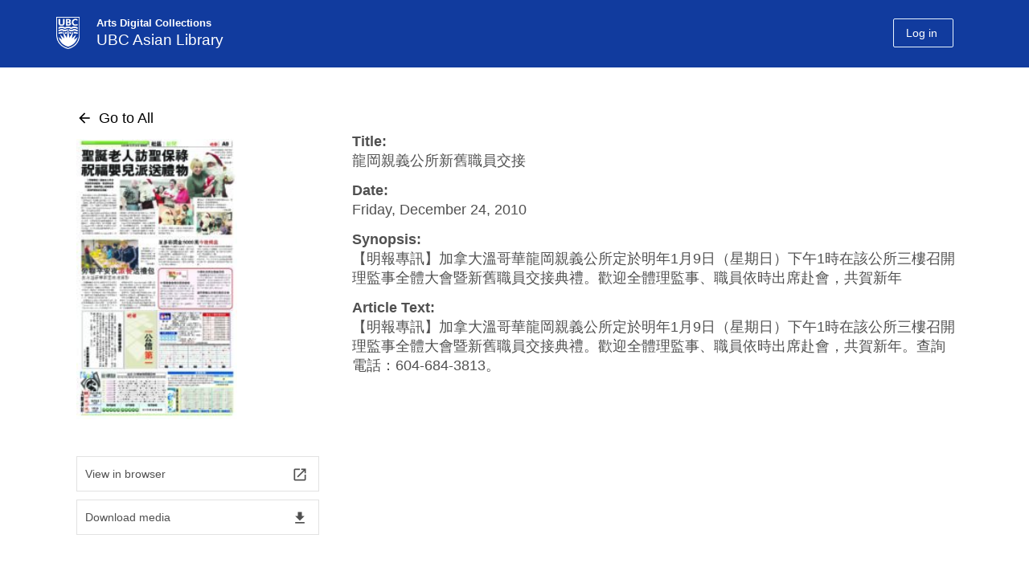

--- FILE ---
content_type: text/html; charset=UTF-8
request_url: https://mingpao.library.ubc.ca/documents/%E9%BE%8D%E5%B2%A1%E8%A6%AA%E7%BE%A9%E5%85%AC%E6%89%80%E6%96%B0%E8%88%8A%E8%81%B7%E5%93%A1%E4%BA%A4%E6%8E%A5
body_size: 44424
content:
<!DOCTYPE html>
<!--[if IEMobile 7]><html class="iem7 oldie" lang="en-US"><![endif]-->
<!--[if (IE 7)&!(IEMobile)]><html class="ie7 oldie" lang="en-US"><![endif]-->
<!--[if (IE 8)&!(IEMobile)]><html class="ie8 oldie" lang="en-US"><![endif]-->
<!--[if (IE 9)&!(IEMobile)]><html class="ie9" lang="en-US"><![endif]-->
<!--[[if (gt IE 9)|(gt IEMobile 7)]><!--><html lang="en-US"><!--<![endif]-->
<head>
<meta http-equiv="Content-Type" content="text/html; charset=UTF-8" />
<title>龍岡親義公所新舊職員交接</title>

<meta http-equiv="X-UA-Compatible" content="IE=edge,chrome=1" />
<meta name="viewport" content="width=device-width" /> <!-- needed for responsive -->
<link rel="dns-prefetch" href="//cdn.ubc.ca/" />

<!-- Stylesheets -->
<link href="//cdn.ubc.ca/clf/7.0.4/css/ubc-clf-full-bw.min.css" rel="stylesheet">
	
<link rel="profile" href="http://gmpg.org/xfn/11" />

<link rel="pingback" href="https://mingpao.library.ubc.ca/xmlrpc.php" />

<script>
document.addEventListener('DOMContentLoaded', () => {

    let currentAudio = null;   // ✅ TRACK CURRENTLY PLAYING AUDIO

    document.querySelectorAll('span.mp3fe, img.mp3fe, span.mp3fe1').forEach(el => {
        el.addEventListener('click', () => {
            const audioId = el.dataset.id ? 'audio_' + el.dataset.id : null;
            if (!audioId) return;

            const placeholder = document.getElementById(audioId);
            if (!placeholder) return;

            // Get the source URL
            const sourceEl = placeholder.querySelector('source');
            const src = sourceEl ? sourceEl.getAttribute('src') : placeholder.dataset.src;
            if (!src) return;

            // 🔥 STOP ANY CURRENTLY PLAYING AUDIO
            if (currentAudio) {
                currentAudio.pause();
                currentAudio.currentTime = 0; // optional: reset to beginning
            }

            // Create a new audio element each click
            const audioEl = document.createElement('audio');
            audioEl.src = src;
            audioEl.controls = true;
            audioEl.preload = 'none';
            audioEl.style.width = '100%';

            // Preserve optional attributes
            if (placeholder.hasAttribute('disablepictureinpicture')) {
                audioEl.setAttribute('disablePictureInPicture', '');
            }
            if (placeholder.hasAttribute('controlslist')) {
                audioEl.setAttribute('controlsList', placeholder.getAttribute('controlslist'));
            }

            // Insert the audio element **after the placeholder**
            placeholder.insertAdjacentElement('afterend', audioEl);

            // 🔥 SET CURRENT AUDIO
            currentAudio = audioEl;

            // Play immediately
            audioEl.play().catch(err => console.warn('Audio play failed:', err));
        });
    });
});
</script>
    <meta name='robots' content='max-image-preview:large' />
<meta name="template" content="UBC CLF Basic 1.0.2" />
<link rel='dns-prefetch' href='//mingpao.adc.arts.ubc.ca' />
<link rel='dns-prefetch' href='//fonts.googleapis.com' />
<link rel='dns-prefetch' href='//s.w.org' />
<link rel="alternate" type="application/octet-stream" title="Ming Pao Online Database &raquo; Feed" href="https://mingpao.library.ubc.ca/feed/" />
<link rel="alternate" type="application/octet-stream" title="Ming Pao Online Database &raquo; Comments Feed" href="https://mingpao.library.ubc.ca/comments/feed/" />
<script type="text/javascript">
window._wpemojiSettings = {"baseUrl":"https:\/\/s.w.org\/images\/core\/emoji\/13.1.0\/72x72\/","ext":".png","svgUrl":"https:\/\/s.w.org\/images\/core\/emoji\/13.1.0\/svg\/","svgExt":".svg","source":{"concatemoji":"https:\/\/mingpao.library.ubc.ca\/wp-includes\/js\/wp-emoji-release.min.js?ver=5.9.3"}};
/*! This file is auto-generated */
!function(e,a,t){var n,r,o,i=a.createElement("canvas"),p=i.getContext&&i.getContext("2d");function s(e,t){var a=String.fromCharCode;p.clearRect(0,0,i.width,i.height),p.fillText(a.apply(this,e),0,0);e=i.toDataURL();return p.clearRect(0,0,i.width,i.height),p.fillText(a.apply(this,t),0,0),e===i.toDataURL()}function c(e){var t=a.createElement("script");t.src=e,t.defer=t.type="text/javascript",a.getElementsByTagName("head")[0].appendChild(t)}for(o=Array("flag","emoji"),t.supports={everything:!0,everythingExceptFlag:!0},r=0;r<o.length;r++)t.supports[o[r]]=function(e){if(!p||!p.fillText)return!1;switch(p.textBaseline="top",p.font="600 32px Arial",e){case"flag":return s([127987,65039,8205,9895,65039],[127987,65039,8203,9895,65039])?!1:!s([55356,56826,55356,56819],[55356,56826,8203,55356,56819])&&!s([55356,57332,56128,56423,56128,56418,56128,56421,56128,56430,56128,56423,56128,56447],[55356,57332,8203,56128,56423,8203,56128,56418,8203,56128,56421,8203,56128,56430,8203,56128,56423,8203,56128,56447]);case"emoji":return!s([10084,65039,8205,55357,56613],[10084,65039,8203,55357,56613])}return!1}(o[r]),t.supports.everything=t.supports.everything&&t.supports[o[r]],"flag"!==o[r]&&(t.supports.everythingExceptFlag=t.supports.everythingExceptFlag&&t.supports[o[r]]);t.supports.everythingExceptFlag=t.supports.everythingExceptFlag&&!t.supports.flag,t.DOMReady=!1,t.readyCallback=function(){t.DOMReady=!0},t.supports.everything||(n=function(){t.readyCallback()},a.addEventListener?(a.addEventListener("DOMContentLoaded",n,!1),e.addEventListener("load",n,!1)):(e.attachEvent("onload",n),a.attachEvent("onreadystatechange",function(){"complete"===a.readyState&&t.readyCallback()})),(n=t.source||{}).concatemoji?c(n.concatemoji):n.wpemoji&&n.twemoji&&(c(n.twemoji),c(n.wpemoji)))}(window,document,window._wpemojiSettings);
</script>
<style type="text/css">
img.wp-smiley,
img.emoji {
	display: inline !important;
	border: none !important;
	box-shadow: none !important;
	height: 1em !important;
	width: 1em !important;
	margin: 0 0.07em !important;
	vertical-align: -0.1em !important;
	background: none !important;
	padding: 0 !important;
}
</style>
	<link rel='stylesheet' id='adc-kaltura-custom-style-css'  href='https://mingpao.adc.arts.ubc.ca/wp-content/plugins/Collection/css/adc-kaltura-uploader.css?ver=1.1' type='text/css' media='all' />
<link rel='stylesheet' id='col-style-css'  href='https://mingpao.adc.arts.ubc.ca/wp-content/plugins/Collection/css/collection.css?ver=1.0' type='text/css' media='all' />
<link rel='stylesheet' id='material-design-css'  href='https://fonts.googleapis.com/icon?family=Material+Icons&#038;ver=1.0' type='text/css' media='all' />
<link rel='stylesheet' id='film-style-css'  href='https://mingpao.library.ubc.ca/wp-content/plugins/RelatedObjects/css/film.css?ver=1.0' type='text/css' media='all' />
<link rel='stylesheet' id='wp-block-library-css'  href='https://mingpao.adc.arts.ubc.ca/wp-includes/css/dist/block-library/style.min.css?ver=5.9.3' type='text/css' media='all' />
<style id='global-styles-inline-css' type='text/css'>
body{--wp--preset--color--black: #000000;--wp--preset--color--cyan-bluish-gray: #abb8c3;--wp--preset--color--white: #ffffff;--wp--preset--color--pale-pink: #f78da7;--wp--preset--color--vivid-red: #cf2e2e;--wp--preset--color--luminous-vivid-orange: #ff6900;--wp--preset--color--luminous-vivid-amber: #fcb900;--wp--preset--color--light-green-cyan: #7bdcb5;--wp--preset--color--vivid-green-cyan: #00d084;--wp--preset--color--pale-cyan-blue: #8ed1fc;--wp--preset--color--vivid-cyan-blue: #0693e3;--wp--preset--color--vivid-purple: #9b51e0;--wp--preset--gradient--vivid-cyan-blue-to-vivid-purple: linear-gradient(135deg,rgba(6,147,227,1) 0%,rgb(155,81,224) 100%);--wp--preset--gradient--light-green-cyan-to-vivid-green-cyan: linear-gradient(135deg,rgb(122,220,180) 0%,rgb(0,208,130) 100%);--wp--preset--gradient--luminous-vivid-amber-to-luminous-vivid-orange: linear-gradient(135deg,rgba(252,185,0,1) 0%,rgba(255,105,0,1) 100%);--wp--preset--gradient--luminous-vivid-orange-to-vivid-red: linear-gradient(135deg,rgba(255,105,0,1) 0%,rgb(207,46,46) 100%);--wp--preset--gradient--very-light-gray-to-cyan-bluish-gray: linear-gradient(135deg,rgb(238,238,238) 0%,rgb(169,184,195) 100%);--wp--preset--gradient--cool-to-warm-spectrum: linear-gradient(135deg,rgb(74,234,220) 0%,rgb(151,120,209) 20%,rgb(207,42,186) 40%,rgb(238,44,130) 60%,rgb(251,105,98) 80%,rgb(254,248,76) 100%);--wp--preset--gradient--blush-light-purple: linear-gradient(135deg,rgb(255,206,236) 0%,rgb(152,150,240) 100%);--wp--preset--gradient--blush-bordeaux: linear-gradient(135deg,rgb(254,205,165) 0%,rgb(254,45,45) 50%,rgb(107,0,62) 100%);--wp--preset--gradient--luminous-dusk: linear-gradient(135deg,rgb(255,203,112) 0%,rgb(199,81,192) 50%,rgb(65,88,208) 100%);--wp--preset--gradient--pale-ocean: linear-gradient(135deg,rgb(255,245,203) 0%,rgb(182,227,212) 50%,rgb(51,167,181) 100%);--wp--preset--gradient--electric-grass: linear-gradient(135deg,rgb(202,248,128) 0%,rgb(113,206,126) 100%);--wp--preset--gradient--midnight: linear-gradient(135deg,rgb(2,3,129) 0%,rgb(40,116,252) 100%);--wp--preset--duotone--dark-grayscale: url('#wp-duotone-dark-grayscale');--wp--preset--duotone--grayscale: url('#wp-duotone-grayscale');--wp--preset--duotone--purple-yellow: url('#wp-duotone-purple-yellow');--wp--preset--duotone--blue-red: url('#wp-duotone-blue-red');--wp--preset--duotone--midnight: url('#wp-duotone-midnight');--wp--preset--duotone--magenta-yellow: url('#wp-duotone-magenta-yellow');--wp--preset--duotone--purple-green: url('#wp-duotone-purple-green');--wp--preset--duotone--blue-orange: url('#wp-duotone-blue-orange');--wp--preset--font-size--small: 13px;--wp--preset--font-size--medium: 20px;--wp--preset--font-size--large: 36px;--wp--preset--font-size--x-large: 42px;}.has-black-color{color: var(--wp--preset--color--black) !important;}.has-cyan-bluish-gray-color{color: var(--wp--preset--color--cyan-bluish-gray) !important;}.has-white-color{color: var(--wp--preset--color--white) !important;}.has-pale-pink-color{color: var(--wp--preset--color--pale-pink) !important;}.has-vivid-red-color{color: var(--wp--preset--color--vivid-red) !important;}.has-luminous-vivid-orange-color{color: var(--wp--preset--color--luminous-vivid-orange) !important;}.has-luminous-vivid-amber-color{color: var(--wp--preset--color--luminous-vivid-amber) !important;}.has-light-green-cyan-color{color: var(--wp--preset--color--light-green-cyan) !important;}.has-vivid-green-cyan-color{color: var(--wp--preset--color--vivid-green-cyan) !important;}.has-pale-cyan-blue-color{color: var(--wp--preset--color--pale-cyan-blue) !important;}.has-vivid-cyan-blue-color{color: var(--wp--preset--color--vivid-cyan-blue) !important;}.has-vivid-purple-color{color: var(--wp--preset--color--vivid-purple) !important;}.has-black-background-color{background-color: var(--wp--preset--color--black) !important;}.has-cyan-bluish-gray-background-color{background-color: var(--wp--preset--color--cyan-bluish-gray) !important;}.has-white-background-color{background-color: var(--wp--preset--color--white) !important;}.has-pale-pink-background-color{background-color: var(--wp--preset--color--pale-pink) !important;}.has-vivid-red-background-color{background-color: var(--wp--preset--color--vivid-red) !important;}.has-luminous-vivid-orange-background-color{background-color: var(--wp--preset--color--luminous-vivid-orange) !important;}.has-luminous-vivid-amber-background-color{background-color: var(--wp--preset--color--luminous-vivid-amber) !important;}.has-light-green-cyan-background-color{background-color: var(--wp--preset--color--light-green-cyan) !important;}.has-vivid-green-cyan-background-color{background-color: var(--wp--preset--color--vivid-green-cyan) !important;}.has-pale-cyan-blue-background-color{background-color: var(--wp--preset--color--pale-cyan-blue) !important;}.has-vivid-cyan-blue-background-color{background-color: var(--wp--preset--color--vivid-cyan-blue) !important;}.has-vivid-purple-background-color{background-color: var(--wp--preset--color--vivid-purple) !important;}.has-black-border-color{border-color: var(--wp--preset--color--black) !important;}.has-cyan-bluish-gray-border-color{border-color: var(--wp--preset--color--cyan-bluish-gray) !important;}.has-white-border-color{border-color: var(--wp--preset--color--white) !important;}.has-pale-pink-border-color{border-color: var(--wp--preset--color--pale-pink) !important;}.has-vivid-red-border-color{border-color: var(--wp--preset--color--vivid-red) !important;}.has-luminous-vivid-orange-border-color{border-color: var(--wp--preset--color--luminous-vivid-orange) !important;}.has-luminous-vivid-amber-border-color{border-color: var(--wp--preset--color--luminous-vivid-amber) !important;}.has-light-green-cyan-border-color{border-color: var(--wp--preset--color--light-green-cyan) !important;}.has-vivid-green-cyan-border-color{border-color: var(--wp--preset--color--vivid-green-cyan) !important;}.has-pale-cyan-blue-border-color{border-color: var(--wp--preset--color--pale-cyan-blue) !important;}.has-vivid-cyan-blue-border-color{border-color: var(--wp--preset--color--vivid-cyan-blue) !important;}.has-vivid-purple-border-color{border-color: var(--wp--preset--color--vivid-purple) !important;}.has-vivid-cyan-blue-to-vivid-purple-gradient-background{background: var(--wp--preset--gradient--vivid-cyan-blue-to-vivid-purple) !important;}.has-light-green-cyan-to-vivid-green-cyan-gradient-background{background: var(--wp--preset--gradient--light-green-cyan-to-vivid-green-cyan) !important;}.has-luminous-vivid-amber-to-luminous-vivid-orange-gradient-background{background: var(--wp--preset--gradient--luminous-vivid-amber-to-luminous-vivid-orange) !important;}.has-luminous-vivid-orange-to-vivid-red-gradient-background{background: var(--wp--preset--gradient--luminous-vivid-orange-to-vivid-red) !important;}.has-very-light-gray-to-cyan-bluish-gray-gradient-background{background: var(--wp--preset--gradient--very-light-gray-to-cyan-bluish-gray) !important;}.has-cool-to-warm-spectrum-gradient-background{background: var(--wp--preset--gradient--cool-to-warm-spectrum) !important;}.has-blush-light-purple-gradient-background{background: var(--wp--preset--gradient--blush-light-purple) !important;}.has-blush-bordeaux-gradient-background{background: var(--wp--preset--gradient--blush-bordeaux) !important;}.has-luminous-dusk-gradient-background{background: var(--wp--preset--gradient--luminous-dusk) !important;}.has-pale-ocean-gradient-background{background: var(--wp--preset--gradient--pale-ocean) !important;}.has-electric-grass-gradient-background{background: var(--wp--preset--gradient--electric-grass) !important;}.has-midnight-gradient-background{background: var(--wp--preset--gradient--midnight) !important;}.has-small-font-size{font-size: var(--wp--preset--font-size--small) !important;}.has-medium-font-size{font-size: var(--wp--preset--font-size--medium) !important;}.has-large-font-size{font-size: var(--wp--preset--font-size--large) !important;}.has-x-large-font-size{font-size: var(--wp--preset--font-size--x-large) !important;}
</style>
<link rel='stylesheet' id='pb-accordion-blocks-style-css'  href='https://mingpao.library.ubc.ca/wp-content/plugins/accordion-blocks/build/index.css?ver=1.5.0' type='text/css' media='all' />
<link rel='stylesheet' id='style-css'  href='https://mingpao.library.ubc.ca/wp-content/themes/clf-basic/style.css?ver=5.9.3' type='text/css' media='all' />
<script type='text/javascript' src='https://mingpao.library.ubc.ca/wp-includes/js/jquery/jquery.min.js?ver=3.6.0' id='jquery-core-js'></script>
<script type='text/javascript' src='https://mingpao.library.ubc.ca/wp-includes/js/jquery/jquery-migrate.min.js?ver=3.3.2' id='jquery-migrate-js'></script>
<script type='text/javascript' src='https://mingpao.library.ubc.ca/wp-content/themes/clf-basic/js/scripts.js?ver=20120202' id='load-airmenu-js'></script>
<link rel="https://api.w.org/" href="https://mingpao.library.ubc.ca/wp-json/" /><link rel="EditURI" type="application/rsd+xml" title="RSD" href="https://mingpao.library.ubc.ca/xmlrpc.php?rsd" />
<link rel="wlwmanifest" type="application/wlwmanifest+xml" href="https://mingpao.library.ubc.ca/wp-includes/wlwmanifest.xml" /> 
<link rel="canonical" href="https://mingpao.library.ubc.ca/documents/%e9%be%8d%e5%b2%a1%e8%a6%aa%e7%be%a9%e5%85%ac%e6%89%80%e6%96%b0%e8%88%8a%e8%81%b7%e5%93%a1%e4%ba%a4%e6%8e%a5" />
<link rel='shortlink' href='https://mingpao.library.ubc.ca/?p=81112' />
<link rel="alternate" type="application/json+oembed" href="https://mingpao.library.ubc.ca/wp-json/oembed/1.0/embed?url=https%3A%2F%2Fmingpao.library.ubc.ca%2Fdocuments%2F%25e9%25be%258d%25e5%25b2%25a1%25e8%25a6%25aa%25e7%25be%25a9%25e5%2585%25ac%25e6%2589%2580%25e6%2596%25b0%25e8%2588%258a%25e8%2581%25b7%25e5%2593%25a1%25e4%25ba%25a4%25e6%258e%25a5" />
<link rel="alternate" type="text/xml+oembed" href="https://mingpao.library.ubc.ca/wp-json/oembed/1.0/embed?url=https%3A%2F%2Fmingpao.library.ubc.ca%2Fdocuments%2F%25e9%25be%258d%25e5%25b2%25a1%25e8%25a6%25aa%25e7%25be%25a9%25e5%2585%25ac%25e6%2589%2580%25e6%2596%25b0%25e8%2588%258a%25e8%2581%25b7%25e5%2593%25a1%25e4%25ba%25a4%25e6%258e%25a5&#038;format=xml" />
<script src='https://adc.arts.ubc.ca/?dm=ee16d4eea7f875fb87c8f5880e6a1935&amp;action=load&amp;blogid=18&amp;siteid=1&amp;t=163887419&amp;back=https%3A%2F%2Fmingpao.library.ubc.ca%2Fdocuments%2F%25E9%25BE%258D%25E5%25B2%25A1%25E8%25A6%25AA%25E7%25BE%25A9%25E5%2585%25AC%25E6%2589%2580%25E6%2596%25B0%25E8%2588%258A%25E8%2581%25B7%25E5%2593%25A1%25E4%25BA%25A4%25E6%258E%25A5' type='text/javascript'></script>
<!--[if lte IE 7]>
<link href="//cdn.ubc.ca/clf/7.0.4/css/font-awesome-ie7.css" rel="stylesheet">
<![endif]-->
<!-- Le HTML5 shim, for IE6-8 support of HTML5 elements -->
<!--[if lt IE 9]>
  <script src="//cdn.ubc.ca/clf/html5shiv.min.js"></script>
<![endif]-->

<!-- Le fav and touch icons -->
<link rel="shortcut icon" href="//cdn.ubc.ca/clf/7.0.4/img/favicon.ico">
<link rel="apple-touch-icon-precomposed" sizes="144x144" href="//cdn.ubc.ca/clf/7.0.4/img/apple-touch-icon-144-precomposed.png">
<link rel="apple-touch-icon-precomposed" sizes="114x114" href="//cdn.ubc.ca/clf/7.0.4/img/apple-touch-icon-114-precomposed.png">
<link rel="apple-touch-icon-precomposed" sizes="72x72" href="//cdn.ubc.ca/clf/7.0.4/img/apple-touch-icon-72-precomposed.png">
<link rel="apple-touch-icon-precomposed" href="//cdn.ubc.ca/clf/7.0.4/img/apple-touch-icon-57-precomposed.png">
<style type="text/css" media="screen">
  
  	body a{text-decoration:underline;color:#215696;}
  	body a:hover{text-decoration:underline;}
  
    body a.head-nocolor{color:#000000;text-decoration:none;}
  	body a.head-nocolor:hover{text-decoration:underline;}
  	
  	.main-color-bg-hover.active,
  	.main-color-bg{color:white; background-color: #215696;}
	.main-color-border{border-color:#215696;}
	.main-color{color:#215696;}
	.main-link{color:#215696; text-decoration:underline;}
  	.main-color-bg-hover:hover{color:white;background-color: #215696; border-color:#215696; }
  

  	#cite-tabs .active:hover,.secondary-color-bg-hover.active, .pagination a:hover, .pagination span, #feedback.open a,
        .secondary-color-bg{color:white; background-color: #4987c5;}
	.secondary-color-border{border-color:#4987c5!important;;}


        .ui-dialog-buttonset .ui-button,.ui-button:hover{border-color:#4987c5!important;}
        .ui-dialog-buttonset .ui-button{color:#4987c5!important;}
        .ui-dialog-titlebar,.ui-dialog-buttonset .ui-button:hover{background-color:#4987c5!important;}  

  	body a:hover,
	#hp-accordion .content .head.col:hover .sub,
	#hp-accordion .content .head.col:hover .item a,
	#hp-accordion .content .head.col:hover .set a,
	#hp-accordion .head.bar:hover .sub,
	#hp-accordion .head.bar:hover .item,
	#hp-accordion .head.bar:hover .set a,
  	.pagination a.next:hover .material-icons,
  	.pagination a.prev:hover .material-icons,
  	#ppp-format .ppp-container,
  	body a.head-nocolor:hover,
	.secondary-color{color:#4987c5!important;;}
  
	.secondary-link{color:#4987c5; text-decoration:underline;}
  	.secondary-color-bg-hover:hover{color:white;background-color: #4987c5; border-color:#4987c5;}
    
  	/*.flex-item .thumb, .flex-item .medium, .collection-single .medium, #column-image .image{box-shadow: 2px 2px 15px  }*/
  	.tertiary-color-bg-hover.active,
    .tertiary-color-bg{color:white; background-color: #e7f3fe;}
	.tertiary-color-border{border-color:#e7f3fe;}
	.tertiary-color{color:#e7f3fe;}
	.tertiary-link{color:#e7f3fe; text-decoration:underline;}
  	.tertiary-color-bg-hover:hover{background-color: #e7f3fe; border-color:#e7f3fe;}
  
  	#ubc7-unit { background: #113b9e; }
  	/*#######################################################*/
	#ubc7-unit-menu .nav-collapse .nav > li > a:hover, #ubc7-unit-menu .nav-collapse .dropdown-menu a:hover{background: #002145 none repeat scroll 0 0 !important;}
	#ubc7-unit-menu .nav > li > .btn-group:hover .btn,#ubc7-unit-menu .nav > li.active > .btn-group:hover .btn{background: #002145 none repeat scroll 0 0;}
	#ubc7-unit-menu .dropdown .btn-group:hover .dropdown-toggle{background: #002145 none repeat scroll 0 0!important;}
	#ubc7-unit-menu .nav > li .btn-group:hover .ubc7-arrow.down-arrow{background-color: #002145;}
	#ubc7-unit-menu .btn-group button:hover,#ubc7-unit-menu .btn-group button:hover .ubc7-arrow.down-arrow{background-color: #002145!important;}
	.dropdown-menu li,#ubc7-unit-menu .nav > li > .dropdown-menu > li {border-bottom: 1px solid #002145;}
	#ubc7-unit-menu .dropdown .btn-group button {border-left: 1px solid #002145 !important;}
	/*#######################################################*/
  	.faculty-bg-colour{background-color:#113b9e}
  	.faculty-colour{color:#113b9e}
	#ubc7-unit-menu, #ubc7-unit-menu .navbar-inner {background: #113b9e;}
	#ubc7-unit-menu .nav>li.active>a, #ubc7-unit-alternate-navigation .nav>li.active>a, #ubc7-unit-menu .nav>li.active>.btn-group  {background: #113b9e;}
	.dropdown-menu{background: #113b9e none repeat scroll 0 0;border:none;}
	.dropdown-menu .active > a{background: #113b9e none repeat scroll 0 0!important;}
	#ubc7-unit-menu .dropdown .btn-group .btn,#ubc7-unit-menu .nav > li.active > .btn-group:hover .btn,#ubc7-unit-menu, #ubc7-unit-menu .navbar-inner {background: #113b9e none repeat scroll 0 0;}
	#ubc7-unit-menu .nav-collapse li a,#ubc7-unit-menu .btn-group .btn{background: #113b9e none repeat scroll 0 0;color: #fff;}
	#ubc7-unit-menu .nav  li.active > a, #ubc7-unit-menu .nav > li.active > .btn-group .btn,#ubc7-unit-menu .nav > li.active > a, #ubc7-unit-menu .nav > li.active > .btn-group {background: #113b9e none repeat scroll 0 0;font-weight:bold;}
	#ubc7-unit-menu .nav-collapse .nav > li .ubc7-arrow.down-arrow{background-color:#113b9e;background-position:-1178px -227px}
	.login-btn,.logout-button, .ubc7-single-element a{margin-top:12px!important;}


        .cadd input[type=checkbox] + label:after,
        input#list-toggle:checked + label.list-toggle {background:#4987c5!important;;}

        input#list-toggle:checked + label.list-toggle + .list-toggle-label{color:#4987c5;;}

	#pix-unit{height:0px;}
    #ubc7-pix-logo{
      	margin-top:4px;
    	width: 29px;
		height: 40px;
      	background-image: url(https://adc.arts.ubc.ca/wp-content/themes/clf-basic/images/ubclogo.png)!important;
      	background-size:cover;
      	/*display: inline-block;*/
		/*background-image: url(https://adc.arts.ubc.ca/wp-content/themes/clf-basic/images/ubc7-clf-sprite-blue.png)!important;*/
		/*background-position: 0 -387px;*/
		float: left;
    }
  	#ubc7-pix-id-container{
		margin-top: 3px;
		display: block;
		/*border-left: 1px solid white;*/
		margin-left: 40px;
		margin-bottom: 0px;
		padding-left: 10px;
	}
  	#pix-id{
		font-size: 13px;
		display: block;
		line-height: 17px;
      	font-weight:700;
      	text-shadow:none;
	}
	#deptname{
		font-size: 19px;
		display: inline-block;
		line-height: 25.87px;
      	font-weight:400;
      	text-shadow:none;
	}
  	#ubc7-unit{height:84.38px!important;}
  	#ubc7-unit-name > a{width:70%;}
    #ubc7-unit-name{margin-top:5px;margin-right:0px!important;}
  	#ubc7-unit-name a{line-height:0px;}
	body.home #pix-unit{height:250px;}
  		body.home #pix-unit{background: linear-gradient(rgba(0, 0, 0, 0.43), rgba(0, 0, 0, 0.43)), url('http://mingpao.adc.arts.ubc.ca/wp-content/uploads/sites/18/2023/03/MingPaobannerBG.jpg');background-position:center; }
  	@media only screen and (max-width: 450px)  {
  		#pix-id{font-size:10px;}
  		#deptname{font-size:14px;}
  		.col-content #status{font-size:14px;}
        #ubc7-pix-logo{
            width:24px;
            height:33px;
        }
      	#ubc7-pix-id-container{margin-left:20px;}
        #pix-id{line-height:12px;}
	}
</style> 
<style id="sccss">/* Enter Your Custom CSS Here */
/* Enter Your Custom CSS Here */
.flex-container .thumb.no-image{margin-bottom:-53px;}
.flex-container.col-list .thumb.no-image{float:left;margin-bottom:0;margin-top:63px!important;}
.collection-single .single-flex-item.rows{width:83%;}
.card-item.collection-archive .single-flex-item.rows{min-height:170px}
body.home #collection-searchform .material-btn.btn-clear{display:none;}
.collection-single .medium{box-shadow:none;}

.openpopuplink{width:155px;height:5.8em;display:block;overflow:hidden;}

.virtual-box .openpopuplink{display:inline;}

.virtual-box span{
}

body.singular #container{padding-bottom:60px;}

.record.collection-single .single-flex-item.rows{padding-bottom:20px;}

.virtual-link{pointer-events:none;}

#cset-selects{
	justify-content:space-between;
}

#cset-selects .cset-term{
	margin-right:0;
	width:32%
}
#wp-admin-bar-themes,#wp-admin-bar-widgets,#wp-admin-bar-menus,#wp-admin-bar-clf_theme{display:none;}





.record.collection-single .single-flex-item.rows #custom ~ li.description strong{display:none;}
.record.collection-single .single-flex-item.rows li.related_object2{display:none;}

.record.collection-single .single-flex-item.rows li#custom .relrow.Upload{padding-bottom:20px;}
.record.collection-single .single-flex-item.rows li#custom{float:left;}


body.archive-document #app-title{display:inline-flex;width:100%;}
/*#cset-selects{justify-content:center;}*/

.collection-archive .single-flex-item.rows .field-row.description {display:none;}

.collection-archive .single-flex-item.rows .field-row.description { display: -webkit-box;
  overflow: hidden;
  -webkit-line-clamp: 10;
  -webkit-box-orient: vertical;}

.description-hide {display:none!important;}

.field-row.period a {   
   pointer-events: none;
   cursor: default;
		text-decoration:none;
		color:inherit;
}
#field-search,#select2-field-search-container,#select2-field-search-container+.select2-selection__arrow{display:none!important;}

.collection-single img{width:200px}

.select2-selection[aria-labelledby='select2-field-search-container']{pointer-events:none}</style>
</head>

<body class="wordpress ltr en_US parent-theme multisite blog-18 y2026 m01 d27 h23 tuesday logged-out singular singular-document singular-document-81112 full-width l2-column-sm l2-column chrome primary-active secondary-inactive subsidiary-inactive">


<div id="body-container" >

		
			<!-- UBC Header -->
        <!--<header id="ubc7-header" class="row-fluid" role="banner">
        	            <div class="span1">
                <div id="ubc7-logo">
                    <a href="http://www.ubc.ca" title="The University of British Columbia (UBC)">The University of British Columbia</a>
                </div>
            </div>
            <div class="span2">
                <div id="ubc7-apom">
                    <a href="/aplaceofmind" title="UBC a place of mind">UBC - A Place of Mind</a>                        
                </div>
            </div>
            <div class="span9" id="ubc7-wordmark-block">
                <div id="ubc7-wordmark">
                    <a href="" title="The University of British Columbia (UBC)">The University of British Columbia</a>
                                    </div>
            </div>
                    </header>-->
        <!-- End of UBC Header -->
		
		 	<!-- UBC Unit Identifier -->
        <div id="ubc7-unit" class="row-fluid expand">
        	<div class="container">            <div class="span12">
                <!-- Mobile Menu Icon -->
                <div class="navbar">
                    <a class="btn btn-navbar" data-toggle="collapse" data-target="#ubc7-unit-navigation">
                        <span class="icon-bar"></span>
                        <span class="icon-bar"></span>
                        <span class="icon-bar"></span>
                    </a>
                </div>
                <!-- Unit Name -->
                <div id="ubc7-unit-name" class="ubc7-single-element">
                    <a href="https://mingpao.library.ubc.ca" title="UBC Asian Library">
                      <span id="ubc7-pix-identifier">
                        <span id="ubc7-pix-logo"></span>
                        <span id="ubc7-pix-id-container">
                      		<span id="pix-id">Arts Digital Collections</span>
                        	<span id="deptname">UBC Asian Library</span>
                        </span>
                      </span>
                  	</a>
                  	<ul class="secondary-color-bg-hover cwl-login logged-out" style=""><li class="nav-logout" style=""><a class="login-btn" style="margin-top:12px!important;" href="https://mingpao.library.ubc.ca/wp-login.php?redirect_to=https://mingpao.library.ubc.ca/documents/%e9%be%8d%e5%b2%a1%e8%a6%aa%e7%be%a9%e5%85%ac%e6%89%80%e6%96%b0%e8%88%8a%e8%81%b7%e5%93%a1%e4%ba%a4%e6%8e%a5&reauth=1&action=shibboleth"><span class="material-icons">login</span><span class="logtext">Log in</span></a></span>                </div>
            </div>
            </div>        </div>
		<!-- End of UBC Unit Identifier -->
		<div id="pix-unit" class="row-fluid expand" style="width:auto;">
          <div class="container">
            <div class="span12">
              <div id="pix-unit-name" class="ubc7-single-element">
                
              </div>
             </div>
          </div>
        </div>
	
				<div class="row-fluid content">
				<div class="utility span12">
	
					<div id="block-7" class="widget widget_block widget-widget_block"><div class="widget-wrap widget-inside"><!-- Google tag (gtag.js) -->
<script async src="https://www.googletagmanager.com/gtag/js?id=G-4E60Q14QNW"></script>
<script>
  window.dataLayer = window.dataLayer || [];
  function gtag(){dataLayer.push(arguments);}
  gtag('js', new Date());

  gtag('config', 'G-4E60Q14QNW');
</script></div></div>	
				</div><!-- #header-widget .utility -->
			</div>
			
	<div class="full-width-container"><div id="container" class="container" >		<div class="expand" role="main">
	<div id="primary-secondary" class="sidebar aside  span3"> 
		<div id="primary">
	
				
			<div id="block-3" class="widget widget_block widget-widget_block"><div class="widget-wrap widget-inside">
<div class="wp-container-1 wp-block-group"><div class="wp-block-group__inner-container"></div></div>
</div></div><div id="block-4" class="widget widget_block widget-widget_block"><div class="widget-wrap widget-inside">
<div class="wp-container-2 wp-block-group"><div class="wp-block-group__inner-container"></div></div>
</div></div>	
				
		</div><!-- #primary -->
		
		
	</div><!-- #primary-secondary .aside -->


<main id="site-content" role="main">

	<BR><div style="display:none;" id="dialog-confirm" title="Placeholder"></div><ul id="81112" class="card-item record  collection-single"><div class="single-flex-item"><div id="back-to"></div><a href="https://mingpao.library.ubc.ca/documents/%e9%be%8d%e5%b2%a1%e8%a6%aa%e7%be%a9%e5%85%ac%e6%89%80%e6%96%b0%e8%88%8a%e8%81%b7%e5%93%a1%e4%ba%a4%e6%8e%a5?serve=9a9fc17989"><div class="medium docthumb pdf-image zero" data-raw="/data/docdepot/18/20101224_v1224s_Print-pdf-172x300.jpg"><!--<img style="position:absolute;width:50px;height:50px;margin-top:6px;margin-left:8px;" src="https://mingpao.library.ubc.ca/wp-content/plugins/Collection/assets/test.png">--><img draggable="false" style="float:right;" SRC="[data-uri]"></div></a><div id="downloadable"><div id="downloadbtn" class="view secondary-color-bg-hover downloadbtn"><a href="https://mingpao.library.ubc.ca/documents/%e9%be%8d%e5%b2%a1%e8%a6%aa%e7%be%a9%e5%85%ac%e6%89%80%e6%96%b0%e8%88%8a%e8%81%b7%e5%93%a1%e4%ba%a4%e6%8e%a5?serve=9a9fc17989">View in browser <span class="material-icons">launch</span></a></div><div id="downloadbtn" class="browser secondary-color-bg-hover"><a href="https://mingpao.library.ubc.ca/documents/%e9%be%8d%e5%b2%a1%e8%a6%aa%e7%be%a9%e5%85%ac%e6%89%80%e6%96%b0%e8%88%8a%e8%81%b7%e5%93%a1%e4%ba%a4%e6%8e%a5/?disposition=attachment&amp;serve=9a9fc17989">Download media <span class="material-icons">file_download</span></a></div></div><div id="feedback"></div><div id="contact-info"></div>
    <script>
    jQuery( document ).ready(function($) {
      var oldURL = document.referrer;
            if ( ( oldURL.indexOf("https://mingpao.library.ubc.ca/document/" ) != -1 ) || 
            ( oldURL.indexOf("https://mingpao.library.ubc.ca/collections/" ) != -1 ) ||
            ( oldURL.indexOf("https://mingpao.library.ubc.ca/item_types/" ) != -1 ) ||
            ( oldURL.indexOf("https://mingpao.library.ubc.ca/?post_type=document&" ) != -1 ) ||
            ( oldURL.indexOf("https://mingpao.library.ubc.ca/?s=" ) != -1 ) 
      ){
        $("#back-to").html("<a class=\"head-nocolor\" href=javascript:history.go(-1);><span class=\"material-icons\">arrow_back</span> Back to results</a>");
      } else {
        if ( ( oldURL.indexOf("https://mingpao.library.ubc.ca/documents/" ) != -1 ) ){
          $("#back-to").html("<a class=\"head-nocolor\" href=javascript:history.go(-1);><span class=\"material-icons\">arrow_back</span> Back to previous</a>");
        } else {
          $("#back-to").html("<a class=\"head-nocolor\" href=\"https://mingpao.library.ubc.ca/document/?collection_set=0\"><span class=\"material-icons\">arrow_back</span> Go to All</a>");
        }
      }
    });
    </script><div id="arkid" style="margin-top:30px;"></div><div id="citation"></div><div id="citation-info"></div></div></a><div class="single-flex-item rows"><li class="field-row title "><strong>Title: </strong>龍岡親義公所新舊職員交接</li> <li class="field-row period "><strong>Date: </strong><a href="/?post_type=document&period=Friday, December 24, 2010">Friday, December 24, 2010</a></li> <li class="field-row notes no-grid-show "><strong>Synopsis: </strong>【明報專訊】加拿大溫哥華龍岡親義公所定於明年1月9日（星期日）下午1時在該公所三樓召開理監事全體大會暨新舊職員交接典禮。歡迎全體理監事、職員依時出席赴會，共賀新年</li> <li class="field-row description no-grid-show "><strong>Article Text: </strong>【明報專訊】加拿大溫哥華龍岡親義公所定於明年1月9日（星期日）下午1時在該公所三樓召開理監事全體大會暨新舊職員交接典禮。歡迎全體理監事、職員依時出席赴會，共賀新年。查詢電話：604-684-3813。</li></div></a></ul>
</main><!-- #site-content -->


		</div>
	</div><!-- #container -->
</div>	
	

			<footer id="ubc7-footer" style="background-color:#f2f2f2;margin:10px 0 0;" class="row-fluid disclaimer" role="contentinfo">
          		<div class="expand" id="ubc7-global-footer" style="background-color:#f2f2f2;min-height:0;">
          	<div style="margin:10px auto;" class="container disclaimer">            	<div class="span12" >
                 	<div class="disclaimer" style="color:#333;margin:0 15px;">Articles in this online database are published in traditional Chinese.  As such, when utilizing the search function, it is recommended to use traditional Chinese and English characters only. The use of these materials is limited to educational and non-profit purpose.</div>          		</div>
			</div>		</div>
			</footer>
		<!-- CLF Footer -->	
<footer id="ubc7-footer" class="row-fluid" role="contentinfo">
			<div class="expand" id="ubc7-global-footer" style="background-color:#000022;">
			<div class="container footer">            <div class="span6" >
                 <div class="footer_left" style="margin-left:15px;"><div id="fcontentl"><h3><strong>Ming Pao Online Database</strong></h3><h3>UBC Asian Library</h3><span>Contact: (Ming Pao Daily) <a href="mailto:newsdesk@mingpaovan.com">newsdesk@mingpaovan.com</a>; (Hong Kong Community Archive) <a href="mailto:hkca.ubc@ubc.ca">hkca.ubc@ubc.ca</a>.</span></div></div>          	</div>
          	<div class="span1"></div>
          <style>
            #ubc7-footer{background-color:#000022;}
            #ubc7-footer .container{margin: 30px auto;}
            #ubc7-footer .container.footer{/*background-color:black;*/}
            #ubc7-signature{height:auto; border-left:1px solid white;margin-top:0px;}
            #fcontentr{padding:0 0 0 30px;}
            #fcontentr span{display:block;margin-left:40px;}
            #fcontentr h3{font-weight:normal;font-size:18px;margin-bottom:20px;margin-top:0;line-height:16px;}
            #fcontentl h3{font-weight:normal;font-size:18px;margin-top:0;line-height:16px;}
            #fcontentl span{margin-top:20px;display:inline-block;}
            #fcontentr a{height:40px;}
            #isit{margin-top:-20px;;font-weight:bold;}
            #foa{font-size:12px;margin-top:-4px;}
            @media (max-width: 767px){
  				#fcontentr{padding:0;} 
              	.footer_left:margin:0;
  				#ubc7-signature{padding:0;border:none;}
			}
            #ubc7-unit-name a{display:inline-block;}
            .cwl-login, .cwl-logout{
            	float: right;
				border: 1px solid #e7f3fe;
				border-radius: 2px;
				margin: 0;
				margin-right: 24px!important;
				margin-top: 18px;
            }
            .cwl-login li, .cwl-logout li{
              	display: block!important;
				padding-top: 5px;
				padding-bottom: 5px;
				padding-right: 19px;
				padding-left: 8px;
            }
            /*.cwl-login.logged-out li{padding-left: 18px;}*/
            .cwl-login .material-icons{color:white;font-size:0px;vertical-align:middle;display:none;}
            #ubc7-unit-name a.login-btn,#ubc7-unit-name a.logout-btn{font-size:14px;text-shadow:none;margin-left:7px;}
            @media (max-width: 767px){
              	#ubc7-unit-name a.login-btn,#ubc7-unit-name a.logout-btn{font-size:0px;}
              	#ubc7-signature{border:none;}
              	.footer_left{margin:0;}
              	.cwl-login a{margin-top:0!important;}
				.cwl-login .material-icons{font-size:16px;display:block;margin: 5px 0px -5px -7px;}
              	.cwl-login.logged-in li{
                  padding-top:0;
                  padding-right:0px;
                  padding-left:8px;
                }
              	.cwl-login.logged-out li{
                  padding-top:0;
                  padding-right:10px;
                  padding-left:5px;
                }
              	#ubc7-pix-logo{
                  width:26px;
                  height:35px;
                }
              	#ubc7-pix-id-container{margin-left:30px;}
              	#pix-id{line-height:14px;}
              	#ubc7-unit{height:75px!important;}
                  
			}
          </style>
          	<div id="ubc7-signature" class="span5 footer_right">
              <div id="fcontentr">
              	<h3>Arts Digital Collections (ADC)</h3>
              	<a href="http://www.ubc.ca/" title="The University of British Columbia (UBC)">The University of British Columbia</a>                    	
                <span id="isit">Arts Instructional Support & Information Technology</span>
           		<span id="foa">Faculty of Arts</span>
              </div>
                      	</div>
            <!--<div class="span7" id="ubc7-footer-menu">
            </div>-->
            </div>        </div>
        <!--<div class="row-fluid expand" id="ubc7-minimal-footer">
        	<div class="container">            <div class="span12">
                <ul>
                    <li><a href="//cdn.ubc.ca/clf/ref/emergency" title="Emergency Procedures">Emergency Procedures</a> <span class="divider">|</span></li>
                    <li><a href="//cdn.ubc.ca/clf/ref/terms" title="Terms of Use">Terms of Use</a> <span class="divider">|</span></li>
                    <li><a href="//cdn.ubc.ca/clf/ref/copyright" title="UBC Copyright">Copyright</a> <span class="divider">|</span></li>
                    <li><a href="//cdn.ubc.ca/clf/ref/accessibility" title="Accessibility">Accessibility</a></li>
                </ul>
            </div>-->
            </div>        </div>
	</footer>
<!-- End of CLF Footer -->
	
	

	
	

</div><!-- #body-container -->

<!-- Placed javascript at the end for faster loading -->	
<script type='text/javascript' src='//cdn.ubc.ca/clf/7.0.4/js/ubc-clf.min.js?ver=1' id='clf-js'></script>
<style>.wp-container-1 .alignleft { float: left; margin-right: 2em; }.wp-container-1 .alignright { float: right; margin-left: 2em; }</style>
<style>.wp-container-2 .alignleft { float: left; margin-right: 2em; }.wp-container-2 .alignright { float: right; margin-left: 2em; }</style>
<link rel='stylesheet' id='owl-carousel-style-css'  href='https://cdnjs.cloudflare.com/ajax/libs/OwlCarousel2/2.3.4/assets/owl.carousel.css?ver=1.0' type='text/css' media='all' />
<script type='text/javascript' src='https://mingpao.library.ubc.ca/wp-content/plugins/accordion-blocks/js/accordion-blocks.min.js?ver=1.5.0' id='pb-accordion-blocks-frontend-script-js'></script>
<script type='text/javascript' src='https://mingpao.library.ubc.ca/wp-includes/js/jquery/ui/core.min.js?ver=1.13.1' id='jquery-ui-core-js'></script>
<script type='text/javascript' src='https://mingpao.library.ubc.ca/wp-includes/js/jquery/ui/accordion.min.js?ver=1.13.1' id='jquery-ui-accordion-js'></script>
<script type='text/javascript' src='https://mingpao.library.ubc.ca/wp-includes/js/jquery/ui/mouse.min.js?ver=1.13.1' id='jquery-ui-mouse-js'></script>
<script type='text/javascript' src='https://mingpao.library.ubc.ca/wp-includes/js/jquery/ui/sortable.min.js?ver=1.13.1' id='jquery-ui-sortable-js'></script>
<script type='text/javascript' src='https://mingpao.adc.arts.ubc.ca/wp-content/plugins/Collection/js/collection-single.js?ver=1.0' id='col-single-script-js'></script>
<script type='text/javascript' src='https://api.ca.kaltura.com/p/159/sp/15900/embedIframeJs/uiconf_id/23450126/partner_id/159?ver=1.0' id='kaltura-library-external-js'></script>
<script type='text/javascript' src='https://mingpao.adc.arts.ubc.ca/wp-content/plugins/Collection/includes/../js/adc-kaltura-player.js?ver=1.0' id='kaltura-video-js-js'></script>
<script type='text/javascript' id='kaltura-library-js-extra'>
/* <![CDATA[ */
var kaltura_vars = {"PARTNER_ID":"159","SUB_PARTNER_ID":"15900","UI_CONF_ID":"23450126","BLOG_ID":"18","CONVERSION":"none"};
/* ]]> */
</script>
<script type='text/javascript' src='https://mingpao.adc.arts.ubc.ca/wp-content/plugins/Collection/js/adc-kaltura-uploader.js?ver=1.0' id='kaltura-library-js'></script>
<script type='text/javascript' src='https://cdnjs.cloudflare.com/ajax/libs/OwlCarousel2/2.3.4/owl.carousel.min.js' id='owl-carousel-js-js'></script>

</body>
</html>